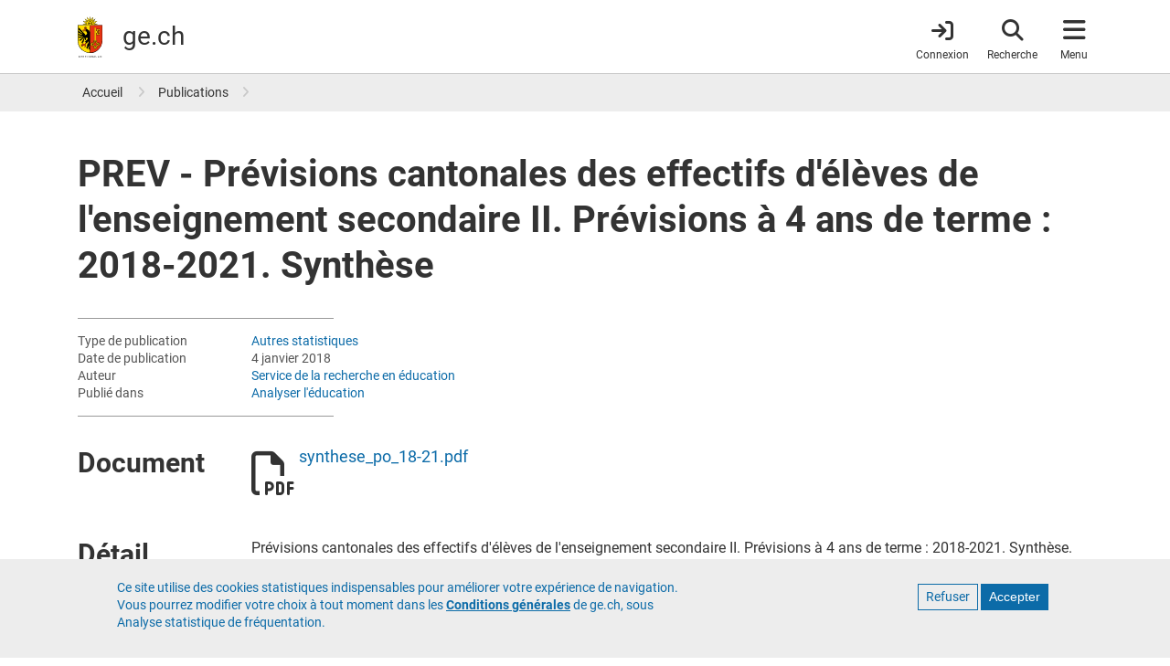

--- FILE ---
content_type: text/html; charset=UTF-8
request_url: https://www.ge.ch/document/prev-previsions-cantonales-effectifs-eleves-enseignement-secondaire-ii-previsions-4-ans-terme-2018-2021-synthese
body_size: 16751
content:
<!DOCTYPE html>
<html lang="fr" dir="ltr" prefix="content: http://purl.org/rss/1.0/modules/content/  dc: http://purl.org/dc/terms/  foaf: http://xmlns.com/foaf/0.1/  og: http://ogp.me/ns#  rdfs: http://www.w3.org/2000/01/rdf-schema#  schema: http://schema.org/  sioc: http://rdfs.org/sioc/ns#  sioct: http://rdfs.org/sioc/types#  skos: http://www.w3.org/2004/02/skos/core#  xsd: http://www.w3.org/2001/XMLSchema# ">
  <head>
    <meta charset="utf-8" />
<noscript><style>form.antibot * :not(.antibot-message) { display: none !important; }</style>
</noscript><meta name="ge_origin" content="demain" value="demain" />
<meta name="ge_content_type" value="document" content="document" />
<meta name="ge_type_publication" value="Autres statistiques" content="Autres statistiques" />
<meta name="hour" content="15:00" value="15:00" />
<meta name="date" content="2018-01-04" value="2018-01-04" />
<meta name="description" content="Prévisions cantonales des effectifs d&#039;élèves de l&#039;enseignement secondaire II. Prévisions à 4 ans de terme : 2018-2021. Synthèse. Avril 2018" />
<meta name="geo.placename" content="Genève" />
<meta name="geo.position" content="46.20096;6.146897" />
<meta name="geo.region" content="CH-GE" />
<meta name="icbm" content="46.20096, 6.146897" />
<link rel="canonical" href="https://www.ge.ch/document/prev-previsions-cantonales-effectifs-eleves-enseignement-secondaire-ii-previsions-4-ans-terme-2018-2021-synthese" />
<meta name="rights" content="République et canton de Genève" />
<meta property="og:determiner" content="auto" />
<meta property="og:site_name" content="ge.ch" />
<meta property="og:type" content="article" />
<meta property="og:url" content="https://www.ge.ch/node/12653" />
<meta property="og:title" content="PREV - Prévisions cantonales des effectifs d&#039;élèves de l&#039;enseignement secondaire II. Prévisions à 4 ans de terme : 2018-2021. Synthèse | ge.ch" />
<meta property="og:description" content="Prévisions cantonales des effectifs d&#039;élèves de l&#039;enseignement secondaire II. Prévisions à 4 ans de terme : 2018-2021. Synthèse. Avril 2018" />
<meta property="og:image:url" content="https://www.ge.ch/themes/custom/gech/images/www-ge-ch-contenus.png" />
<meta property="og:image:secure_url" content="https://www.ge.ch/themes/custom/gech/images/www-ge-ch-contenus.png" />
<meta property="og:image:type" content="image/png" />
<meta property="og:image:width" content="1200" />
<meta property="og:image:height" content="1200" />
<meta property="og:image:alt" content="www.ge.ch" />
<meta property="og:updated_time" content="2022-02-23T11:03:14+0100" />
<meta property="fb:app_id" content="966242223397117" />
<meta name="twitter:card" content="summary_large_image" />
<meta name="twitter:description" content="Prévisions cantonales des effectifs d&#039;élèves de l&#039;enseignement secondaire II. Prévisions à 4 ans de terme : 2018-2021. Synthèse. Avril 2018" />
<meta name="twitter:site" content="@GE_infos" />
<meta name="twitter:site:id" content="1339347330" />
<meta name="twitter:creator" content="@GE_infos" />
<meta name="twitter:creator:id" content="1339347330" />
<meta name="MobileOptimized" content="width" />
<meta name="HandheldFriendly" content="true" />
<meta name="viewport" content="width=device-width, initial-scale=1.0" />
<style>div#sliding-popup, div#sliding-popup .eu-cookie-withdraw-banner, .eu-cookie-withdraw-tab {background: #EDEDED} div#sliding-popup.eu-cookie-withdraw-wrapper { background: transparent; } #sliding-popup h1, #sliding-popup h2, #sliding-popup h3, #sliding-popup p, #sliding-popup label, #sliding-popup div, .eu-cookie-compliance-more-button, .eu-cookie-compliance-secondary-button, .eu-cookie-withdraw-tab { color: #337ab7;} .eu-cookie-withdraw-tab { border-color: #337ab7;}</style>
<script type="application/ld+json">{
    "@context": "https://schema.org",
    "@graph": [
        {
            "@type": "Article",
            "headline": "PREV - Prévisions cantonales des effectifs d\u0027élèves de l\u0027enseignement secondaire II. Prévisions à 4 ans de terme : 2018-2021. Synthèse",
            "name": "PREV - Prévisions cantonales des effectifs d\u0027élèves de l\u0027enseignement secondaire II. Prévisions à 4 ans de terme : 2018-2021. Synthèse",
            "description": "Prévisions cantonales des effectifs d\u0027élèves de l\u0027enseignement secondaire II. Prévisions à 4 ans de terme : 2018-2021. Synthèse. Avril 2018",
            "datePublished": "2018-01-04T16:24:00+0100",
            "dateModified": "2022-02-23T11:03:14+0100",
            "isAccessibleForFree": "True",
            "author": {
                "@type": "Organization",
                "name": "Service de la recherche en éducation",
                "url": "https://www.ge.ch/organisation/service-recherche-education"
            },
            "publisher": {
                "@type": "Organization",
                "name": "Etat de Genève",
                "url": "https://www.ge.ch",
                "logo": {
                    "@type": "ImageObject",
                    "url": "https://www.ge.ch/themes/custom/gech/images/www-ge-ch.jpg",
                    "width": "1200",
                    "height": "1200"
                }
            },
            "mainEntityOfPage": "https://www.ge.ch/node/12653"
        }
    ]
}</script>
<link rel="icon" href="/themes/custom/gech/favicon.ico" type="image/vnd.microsoft.icon" />
<link rel="alternate" hreflang="fr" href="https://www.ge.ch/document/prev-previsions-cantonales-effectifs-eleves-enseignement-secondaire-ii-previsions-4-ans-terme-2018-2021-synthese" />

    <title>PREV - Prévisions cantonales des effectifs d&#039;élèves de l&#039;enseignement secondaire II. Prévisions à 4 ans de terme : 2018-2021. Synthèse | ge.ch</title>
    <link rel="stylesheet" media="all" href="/media/css/css_DONrpZ7VleIuzDUdQ_phjfOepWAfK01GagRJjm77sKM.css?delta=0&amp;language=fr&amp;theme=gech&amp;include=eJyFikEOxCAMxD5E4U0BZrNIgSASVPX3q1UvvfVmWy66kOrakyTSdi3ap8ARPjqcTph2pAfHE_mvFvOiUe39W-AttN5HU2k1MMo3sWgmOcwvaYPv1joxjqlzz2CXOXrKZPgBCRhMAA" />
<link rel="stylesheet" media="all" href="/media/css/css_r-ZutGJ2p5ApioUVf86wrPviLfCh8rUzOQ9RxLcN51g.css?delta=1&amp;language=fr&amp;theme=gech&amp;include=eJyFikEOxCAMxD5E4U0BZrNIgSASVPX3q1UvvfVmWy66kOrakyTSdi3ap8ARPjqcTph2pAfHE_mvFvOiUe39W-AttN5HU2k1MMo3sWgmOcwvaYPv1joxjqlzz2CXOXrKZPgBCRhMAA" />
<link rel="stylesheet" media="print" href="/media/css/css_u_n2Ge8ZmQQA7s-e1Nn9rbDlSrtSCO8vQqIqOKj245U.css?delta=2&amp;language=fr&amp;theme=gech&amp;include=eJyFikEOxCAMxD5E4U0BZrNIgSASVPX3q1UvvfVmWy66kOrakyTSdi3ap8ARPjqcTph2pAfHE_mvFvOiUe39W-AttN5HU2k1MMo3sWgmOcwvaYPv1joxjqlzz2CXOXrKZPgBCRhMAA" />
<link rel="stylesheet" media="all" href="/themes/custom/gech/css/styles.min.css?t8wyow" />

    <script src="/media/js/js_FuUPNV5MdSYDGd51uqDbeaNhjIp_AUTs5U0nqeyFopc.js?scope=header&amp;delta=0&amp;language=fr&amp;theme=gech&amp;include=eJxtzlEKAyEMBNALrfVIEpNgw6oJUVna07fsUgqlfzOP-RhU50i-DOoN1lTUZpUnb7wSqu7C6SSBjhz_4VYY75HA96b000JWelxUqmaoYaCLzXGZNCgcTG3ZCSm7HoM9HeBdeomfTu9HOK9Nk07ZmZ8cvzEATtH-AnOeUF0"></script>

    <meta name="color-scheme" content="dark light">
    <!-- Critical CSS : -->
    <style>
    @media (prefers-color-scheme: light) {
        a {
            color: #0C6BA8;
        }
        a.whoami {
            color: #333;
        }
        header#header {
            border-color: #c9c9c9;
        }
        .breadcrumb a,
        .book-smummary .list-group-item a {
            color: #333;
        }
        .book-smummary .list-group .list-group-item>.inner {
            border-color: #b2b2b2;
        }
        .region-breadcrumb,
        .bg-gray-100 {
            background-color: #ededed;
        }
    }
    @media (prefers-color-scheme: dark) {
        a {
            color: #6da6cb;
        }
        a.whoami {
          color: #e1e1e1;
        }
        body {
            background-color: #1e1e1e;
        }
        header#header {
            background-color: #303030;
            border-color: #444;
        }
        .book-smummary .list-group .list-group-item>.inner {
            border-color: #6b6b6b;
        }
        .region-breadcrumb .breadcrumb a {
            color: #eee;
            opacity: .84;
        }
        .book-smummary .list-group-item a {
            color: #eee;
        }
        .region-breadcrumb {
            background-color: #444;
        }
        .bg-gray-100 {
            background-color: #303030;
        }
    }
</style>
  </head>
  <body class="layout-no-sidebars main-layout path-node node--type-document">
    <a href="#main-content" class="visually-hidden focusable skip-link">
      Aller au contenu principal
    </a>
    
      <div class="dialog-off-canvas-main-canvas" data-off-canvas-main-canvas>
    <div id="page-wrapper">

    <div id="page">
        <div class="print-only print-logo">
    <img src="/themes/custom/gech/default_logo.svg" width="100px" height="75px" alt="République et canton de Genève" title="République et canton de Genève" desc="Ecusson du canton de Genève">
</div>

                <header id="header" class="header fixed-top" role="banner" aria-label="Entête du site">
      <nav class="navbar">
      <div class="container">
        <a id="brand-logo" href="/" title="République et canton de Genève" rel="home">
  <img src="/themes/custom/gech/logo.svg" alt="République et canton de Genève" typeof="foaf:Image" loading="lazy" />

</a>
<div id="brand-title">
      <span id="ge-name">
      République et <span class="edg-cke-nbsp">canton de</span> Genève
  </span>
    <div id="ge-filigrane">
    <a href="/" rel="home">ge.ch</a>
  </div>
</div>



        
                <div id="header-navigation">
  <a href="https://www.ge.ch/connexion"
     class="item whoami whoami-signed-out"
     aria-label="Connexion">
    <span class="fas fa-arrow-right-to-bracket"></span>
    <span class="item-label">Connexion</span>
  </a>
  <button class="item navbar-toggler item-search"
          type="button"
          aria-label="Accéder à la recherche"
          data-label="Fermer la recherche">
    <span class="fas fa-search"></span>
    <span class="item-label">Recherche</span>
    <span class="arrow"></span>
  </button>
  <button class="item navbar-toggler item-menu" type="button"
          data-toggle="collapse"
          aria-label="Accéder au menu"
          data-label="Fermer le menu">
    <span class="fas fa-bars"></span>
    <span class="item-label">Menu</span>
    <span class="arrow"></span>
  </button>

    <div class="navbar-collapse container collapse" id="navbarHeader">
    <div id="search-wrapper">
      <div class="container">
        <div class="row">
          <div class="col-lg-6 mx-auto">
            <form class="gech-mindbreeze-global-search form-inline" name="gs" data-drupal-selector="search-block-form" action="https://www.ge.ch/recherche" method="GET" id="search-block-form" accept-charset="UTF-8">
    

  <fieldset  class="js-form-item js-form-type-textfield form-type-textfield js-form-item-query form-item-query form-group">

  <label for="edit-query">Rechercher</label>
      <input class="q auto-submit form-search form-autocomplete form-text form-control" placeholder="Rechercher" size="" data-drupal-selector="edit-query" data-autocomplete-path="/callback/search/autocomplete" type="text" id="edit-query" name="query" value="" maxlength="128" />

    
  </fieldset>
<div><input id="edit-submit" class="image-button form-control image-button js-form-submit form-submit form-control" aria-label="Lancer la recherche" data-drupal-selector="edit-submit" type="image" name="op" src="/themes/custom/gech/images/search-white.svg" />
</div><input autocomplete="off" data-drupal-selector="form-5azvyomjcrvf4ra3b4qk49nqmhw-o4ibu9hc1welcqe" type="hidden" name="form_build_id" value="form-5AZvyoMJcrVf4RA3b4qk49NqmHw-O4iBU9hC1WElCqE" class="form-control" />
<input data-drupal-selector="edit-gech-mindbreeze-global-search" type="hidden" name="form_id" value="gech_mindbreeze_global_search" class="form-control" />

</form>

          </div>
          <a href="#main-content"
             class="navbar-toggler visually-hidden focusable skip-link order-4">
            Quitter le menu
          </a>
        </div>
      </div>
    </div>
    <div id="menu-wrapper">
    <div class="container">
        <div class="row">
                        <div class="menu-col col-12 col-md-6 col-lg-3">
                <div class="menu-title">
  A la une
</div>
<ul class="list-group">
            <li class="list-group-item">
        <a href="/publication?type=460">Actualités</a>
      </li>
          <li class="list-group-item">
        <a href="/publication?All=&amp;organisation=497">Décisions du Conseil d&#039;État</a>
      </li>
          <li class="list-group-item">
        <a href="/dossier">Dossiers</a>
      </li>
          <li class="list-group-item">
        <a href="/evenement">Evénements</a>
      </li>
          <li class="list-group-item">
        <a href="/teaser">Teasers</a>
      </li>
          <li class="list-group-item">
        <a href="/blog">Blogs</a>
      </li>
          <li class="list-group-item">
        <a href="/publication?type=498">Newsletters</a>
      </li>
      </ul>


            </div>
                        <div class="menu-col col-12 col-md-12 col-lg-6 order-lg-2 order-md-3">
              <div class="menu-title">
  <a href="/demarches" class="title-menu-demarches-clickable"> Démarches </a>
</div>
<div class="row">
      <div class="double-list col-md-6 col-12">
      <ul class="list-group">
                  <li class="list-group-item">
            <a href="/demarches/aides-financieres-argent-impots">Aides financières, argent et impôts</a>
          </li>
                  <li class="list-group-item">
            <a href="/demarches/arriver-installer-partir">Arriver, s&#039;installer, partir</a>
          </li>
                  <li class="list-group-item">
            <a href="/demarches/construire-se-loger">Construire et se loger</a>
          </li>
                  <li class="list-group-item">
            <a href="/demarches/ecoles-formations">Ecoles et formations</a>
          </li>
                  <li class="list-group-item">
            <a href="/demarches/emploi-travail-chomage">Emploi, travail, chômage</a>
          </li>
                  <li class="list-group-item">
            <a href="/demarches/entreprises">Entreprises</a>
          </li>
              </ul>
    </div>
      <div class="double-list col-md-6 col-12">
      <ul class="list-group">
                  <li class="list-group-item">
            <a href="/demarches/etat-civil-droits-civiques">Etat civil et droits civiques</a>
          </li>
                  <li class="list-group-item">
            <a href="/demarches/permis-conduire-vehicules">Permis de conduire et véhicules</a>
          </li>
                  <li class="list-group-item">
            <a href="/demarches/police-securite-reglement-conflits">Police, sécurité et règlement des conflits</a>
          </li>
                  <li class="list-group-item">
            <a href="/demarches/sante-soins-handicaps">Santé, soins et handicaps</a>
          </li>
                  <li class="list-group-item">
            <a href="/demarches/territoire-environnement">Territoire et environnement</a>
          </li>
                  <li class="list-group-item">
            <a href="/demarches/vivre-dans-canton">Vivre dans le canton</a>
          </li>
              </ul>
    </div>
  </div>


            </div>
                        <div class="menu-col col-12 col-md-6 col-lg-3 order-lg-3 order-md-2">
              <div class="menu-title">
  Organisation et documents
</div>
<ul class="list-group">
            <li class="list-group-item">
        <a href="/organisation">Autorités</a>
      </li>
          <li class="list-group-item">
        <a href="https://ge.ch/annuaire">Annuaire</a>
      </li>
          <li class="list-group-item">
        <a href="/publication">Publications</a>
      </li>
          <li class="list-group-item">
        <a href="/document/statistiques-cantonales">Statistiques</a>
      </li>
          <li class="list-group-item">
        <a href="https://silgeneve.ch/legis/index.aspx">Législation</a>
      </li>
          <li class="list-group-item">
        <a href="https://fao.ge.ch">Feuille d&#039;avis officielle</a>
      </li>
          <li class="list-group-item">
        <a href="/offres-emploi-etat-geneve/liste-offres">Offres d&#039;emploi</a>
      </li>
      </ul>




            </div>

        </div>
        <a href="#main-content" class="navbar-toggler visually-hidden focusable skip-link order-4">
            Quitter le menu
        </a>
    </div>
</div>





  </div>
</div>
      </div>
    </nav>
  </header>


                
                                                <section class="region region-breadcrumb">
        <div class="container">
            <div class="row">
                <div class="col">
                    <div id="block-gech-breadcrumbs">
  
    
        <nav role="navigation" aria-label="breadcrumb">
    <ol class="breadcrumb p-0">
                  <li class="breadcrumb-item">
          <a href="/" title="Accueil">Accueil</a>
        </li>
                        <li class="breadcrumb-item">
          <a href="/publication" title="Publications">Publications</a>
        </li>
              </ol>
  </nav>

  </div>

                </div>
            </div>
        </div>
    </section>

                    

                <div class="overlay"></div>
            <main class="document-node content-full-width">

                                <div class="region region-title">
        <div class="container">
            <div class="row">
                <div class="col">
                    <div id="block-gech-page-title">
  
    
      
    <h1 class="title">
<span class="title">PREV - Prévisions cantonales des effectifs d&#039;élèves de l&#039;enseignement secondaire II. Prévisions à 4 ans de terme : 2018-2021. Synthèse</span>
</h1>


  </div>

                </div>
            </div>
        </div>
    </div>


        
        <div class="container">
            <div class="row">
                <div class="col-12">
                      <section class="region region-content">
    <div data-drupal-messages-fallback class="hidden"></div>
<div id="block-gech-content">
  
    
      <article about="/document/prev-previsions-cantonales-effectifs-eleves-enseignement-secondaire-ii-previsions-4-ans-terme-2018-2021-synthese" class="node node--type-document node--view-mode-full">

    
    <div>
            <div class="d-none d-sm-block d-print-block">
            <div class="meta-information">
                
                    <div class="row">
                <div class="meta-label">Type de publication</div>
                <div class="meta-value">
                    <a href="/publication?type=4">Autres statistiques</a>
                </div>
            </div>
        
                    <div class="row">
                <div class="meta-label">Date de publication</div>
                <div class="meta-value">4 janvier 2018</div>
            </div>
        
        
                    <div class="row">
                <div class="meta-label">Auteur</div>
                <div class="meta-value">
                    
                                                                              <a href="/organisation/service-recherche-education">Service de la recherche en éducation</a>                                                  
                                    </div>
            </div>
        
                    <div class="row">
                <div class="meta-label">Publié dans</div>
                <div class="meta-value">
                                                                        <a
                            href="/dossier/analyser-education">Analyser l&#039;éducation</a>                                                            </div>
            </div>
            </div>

    </div>

        
      

<div class="field_document mb-4 field field--name-field-document field--type-file field--label-above row">
        <div class="document-label col-print-12">
        <h2 class="h3">Document</h2>
    </div>
        <div class="document-value col-print-12">
                        <div class="row document-item">
        
    <div class="icon-col">
        <span class="far fa-file-pdf fa-3x"></span>
    </div>
    <div class="file-col">
        <span>
            <a href="/document/12653/telecharger" class="piwik_download" type="application/pdf; length=115562" target="_blank" rel="noopener noreferer">synthese_po_18-21.pdf</a>
        </span>
    </div>

    </div>
            </div>
</div>


  
  

<div class="body mb-4 field field--name-body field--type-text-with-summary field--label-above row">
        <div class="document-label col-print-12">
                <h2 class="h3">Détail</h2>
            </div>
        <div class="document-value col-print-12">
                                <div>
                <p>Prévisions cantonales des effectifs d'élèves de l'enseignement secondaire II. Prévisions à 4 ans de terme : 2018-2021. Synthèse. Avril 2018</p>
            </div>
                        </div>
</div>



  

    
  
  


          <div class="d-sm-none d-block d-print-none">
          <div class="meta-information">
                
                    <div class="row">
                <div class="meta-label">Type de publication</div>
                <div class="meta-value">
                    <a href="/publication?type=4">Autres statistiques</a>
                </div>
            </div>
        
                    <div class="row">
                <div class="meta-label">Date de publication</div>
                <div class="meta-value">4 janvier 2018</div>
            </div>
        
        
                    <div class="row">
                <div class="meta-label">Auteur</div>
                <div class="meta-value">
                    
                                                                              <a href="/organisation/service-recherche-education">Service de la recherche en éducation</a>                                                  
                                    </div>
            </div>
        
                    <div class="row">
                <div class="meta-label">Publié dans</div>
                <div class="meta-value">
                                                                        <a
                            href="/dossier/analyser-education">Analyser l&#039;éducation</a>                                                            </div>
            </div>
            </div>

  </div>
    </div>

</article>



  </div>

  </section>

                </div>
            </div>
        </div>
    </main>

                            <footer class="footer">
    
                <div class="container">
          <div class="footer-link">
              <section class="region region-footer-bottom">
    <nav role="navigation" aria-labelledby="block-menupieddepagefonce-menu" id="block-menupieddepagefonce">
            
  <h2 class="visually-hidden" id="block-menupieddepagefonce-menu">Menu pied de page foncé</h2>
  

        
              <ul>
              <li>
        <a href="/c/footer-ge-aide" data-drupal-link-system-path="gech_kurt/819">Contact</a>
              </li>
          <li>
        <a href="/c/footer-ge-accessibilite" data-drupal-link-system-path="gech_kurt/821">Accessibilité</a>
              </li>
          <li>
        <a href="/c/footer-ge-confidentialite" data-drupal-link-system-path="gech_kurt/822">Politique de confidentialité</a>
              </li>
          <li>
        <a href="/c/footer-ge-cgu" data-drupal-link-system-path="gech_kurt/820">Conditions générales</a>
              </li>
        </ul>
  


  </nav>

  </section>

          </div>
          <div class="footer-logo">
            <?xml version="1.0" encoding="UTF-8" standalone="no"?>

<svg id="Calque_1" data-name="Calque 1" xmlns="http://www.w3.org/2000/svg" viewBox="0 0 213.59 165.29">
  <defs>
    <style>.cls-1,.cls-6{fill:#fd0;}.cls-2{fill:#e63312;}.cls-3,.cls-4{fill:none;}.cls-3,.cls-6{stroke:#000;}.cls-3{stroke-width:5.63px;}.cls-4{stroke:#e30613;stroke-width:0.25px;}.cls-6{stroke-width:0.22px;}
    </style>
  </defs>

  <title>République et canton de Genève</title>

  <desc>Ecusson du canton de Genève</desc>

  <g>
    <path 
      d="M66.08,27.65a4.6,4.6,0,0,1,.9-0.8,4,4,0,0,1,1.66-.56,5.3,5.3,0,0,0,2.09-.72A4.76,4.76,0,0,0,72.09,24a4.53,4.53,0,0,1,1.85-1.9,5.82,5.82,0,0,1,3.7-.47L78,21.72l-0.15-.37a4.07,4.07,0,0,0-4.08-2.23,6.42,6.42,0,0,0-2.59,1.12,6.56,6.56,0,0,1-2.07,1,4.81,4.81,0,0,1-1.81-.14,8.94,8.94,0,0,0-3.14-.19L71.63,9.07,59,17.05A4.29,4.29,0,0,1,59,15.84a4,4,0,0,1,.78-1.57,5.32,5.32,0,0,0,1-2,4.7,4.7,0,0,0-.16-2.07,4.51,4.51,0,0,1,0-2.65,5.86,5.86,0,0,1,2.28-3l0.34-.2-0.37-.15a4.07,4.07,0,0,0-4.46,1.31,6.42,6.42,0,0,0-1,2.63,6.44,6.44,0,0,1-.78,2.15,4.85,4.85,0,0,1-1.38,1.18,8.85,8.85,0,0,0-2.36,2.09L49.74,0,46.42,14.6a4.38,4.38,0,0,1-.82-0.91A4,4,0,0,1,45,12a5.3,5.3,0,0,0-.72-2.09,4.73,4.73,0,0,0-1.57-1.35,4.53,4.53,0,0,1-1.9-1.85A5.84,5.84,0,0,1,40.38,3l0.1-.39-0.37.15a4.07,4.07,0,0,0-2.23,4.08A6.4,6.4,0,0,0,39,9.48a6.5,6.5,0,0,1,1,2.07,4.78,4.78,0,0,1-.14,1.81,8.94,8.94,0,0,0-.19,3.15L27.84,9.06l8,12.66a4.49,4.49,0,0,1-1.22-.07A4,4,0,0,1,33,20.88a5.39,5.39,0,0,0-2-1,4.69,4.69,0,0,0-2.07.16,4.52,4.52,0,0,1-2.65,0,5.84,5.84,0,0,1-3-2.29l-0.2-.34L23,17.84a4.07,4.07,0,0,0,1.31,4.47,6.38,6.38,0,0,0,2.62,1,6.45,6.45,0,0,1,2.15.78,4.76,4.76,0,0,1,1.18,1.38,9,9,0,0,0,2.11,2.38L18.77,31l15.52,3.54a3,3,0,0,0,0,.29H65.09s0-.21.06-0.3L80.7,31Z"/>
    <path 
      d="M0,34.8V97.21a49.66,49.66,0,0,0,84.78,35.12A49.34,49.34,0,0,0,99.33,97.21V34.8H0Z"/>
    <path 
      class="cls-1"
      d="M1.28,97.21V36.08H49.51V145.6A48.38,48.38,0,0,1,1.28,97.21Z"/>
    <path 
      class="cls-2"
      d="M98.05,97.21A48.38,48.38,0,0,1,49.91,145.6V36.08H98.05V97.21Z"/>
    <polyline 
      class="cls-3"
      points="82.87 112.72 82.87 112.72 82.87 112.72 82.87 112.72 82.87 112.72 82.87 112.72 82.87 112.72"/>
    <path 
      d="M73.57,96.68V47.46a3.2,3.2,0,0,0-6.39,0V96.67H68V47.46a2.4,2.4,0,1,1,4.79,0V96.68h0.8Z"/>
    <path 
      d="M29.41,57.28a3.57,3.57,0,0,0-2.12-.66,4.12,4.12,0,0,0-1.65.41,5.61,5.61,0,0,1-2.29.53,4.21,4.21,0,0,1-3-1.25L20.11,56,20,56.4a2.42,2.42,0,0,0,.41,2.14,3.75,3.75,0,0,0,2.76,1.18,6.05,6.05,0,0,0,3.1-1l0.39-.22c1.39-.76,2-0.56,2.25-0.46l0,0,0.15,0.05,0.08-.13,0.24-.38,0.09-.15Z"/>
    <path 
      d="M31.45,43.22a1.12,1.12,0,1,0-1.12-1.12,1.1,1.1,0,0,0,.33.79A1.11,1.11,0,0,0,31.45,43.22Z"/>
    <line 
      class="cls-4" 
      x1="43.25" 
      y1="117.41" 
      x2="38.27" 
      y2="122.34"/>
    <path 
      d="M88.24,109.22a3.67,3.67,0,0,0-2.43-1.07v-1.6a2,2,0,0,0-2-2H83.33a2,2,0,0,0-2,2v1.1a11,11,0,0,1-6.49-6.49h0.82a2,2,0,0,0,2-2V98.68a2,2,0,0,0-2-2H65.08a2,2,0,0,0-2,2v0.48a2,2,0,0,0,2,2h1.1a11.06,11.06,0,0,1-6.43,6.47v-1.07a2,2,0,0,0-2-2H57.27a2,2,0,0,0-2,2v1.6a3.7,3.7,0,0,0,0,7.39v1.6a2,2,0,0,0,2,2h0.48a2,2,0,0,0,2-2v-0.81a11.07,11.07,0,0,1,6.46,6.48H65.39a2,2,0,0,0-2,2v0.48a2,2,0,0,0,2,2H67a3.7,3.7,0,0,0,7.39,0H76a2,2,0,0,0,2-2V124.8a2,2,0,0,0-2-2h-1.1a11.08,11.08,0,0,1,6.46-6.48v0.81a2,2,0,0,0,2,2h0.48a2,2,0,0,0,2-2v-1.6A3.7,3.7,0,0,0,88.24,109.22Z"/>
    <path 
      class="cls-1" 
      d="M70.68,130a2.91,2.91,0,0,1-2.9-2.72h5.79A2.91,2.91,0,0,1,70.68,130Z"/>
    <path 
      class="cls-1" 
      d="M55.27,114.74a2.9,2.9,0,0,1,0-5.79v5.79Z"/>
    <path 
      class="cls-1" 
      d="M59.74,108.47A11.81,11.81,0,0,0,67,101.15h2.82A14.57,14.57,0,0,1,59.74,111.3v-2.83Z"/>
    <path 
      class="cls-2" 
      d="M70.52,101.77A15.35,15.35,0,0,0,80.75,112a15.38,15.38,0,0,0-10.21,10.23A15.37,15.37,0,0,0,60.3,112,15.35,15.35,0,0,0,70.52,101.77Z"/>
    <path 
      class="cls-1" 
      d="M59.74,115.48v-2.83a14.51,14.51,0,0,1,10.13,10.16H67A11.86,11.86,0,0,0,59.74,115.48Z"/>
    <path 
      class="cls-1" 
      d="M81.34,115.48a11.87,11.87,0,0,0-7.3,7.32H71.2a14.51,14.51,0,0,1,10.13-10.16v2.84h0Z"/>
    <path 
      class="cls-1" 
      d="M81.34,111.32a14.53,14.53,0,0,1-10.17-10.17H74a11.82,11.82,0,0,0,7.34,7.34v2.83Z"/>
    <path 
      class="cls-5" 
      d="M8.35,161.68a3.54,3.54,0,1,1,3.54,3.54A3.54,3.54,0,0,1,8.35,161.68Zm3.54,2.85A2.85,2.85,0,1,0,9,161.68,2.85,2.85,0,0,0,11.89,164.53Z"/>
    <path 
      class="cls-5" 
      d="M29.41,158.46v0.77a0.8,0.8,0,0,1,.19-0.11h1.68v5.81a0.54,0.54,0,0,1-.11.2h0.88a0.6,0.6,0,0,1-.11-0.2v-5.81h1.72a0.83,0.83,0,0,1,.19.11v-0.77H29.41Z"/>
    <path 
      class="cls-5" 
      d="M19.88,158.46v0.77a0.8,0.8,0,0,1,.19-0.11h1.68v5.81a0.54,0.54,0,0,1-.11.2h0.88a0.6,0.6,0,0,1-.11-0.2v-5.81h1.72a0.82,0.82,0,0,1,.19.11v-0.77H19.88Z"/>
    <path 
      class="cls-5" 
      d="M36.13,159.18H39a0.57,0.57,0,0,1,.21.12v-0.77h-4a0.46,0.46,0,0,1,.11.19v6.21a0.63,0.63,0,0,1-.11.21h4v-0.78a0.59,0.59,0,0,1-.21.12h-2.9A0.53,0.53,0,0,1,36,164.4v-2.25h2.19a0.59,0.59,0,0,1,.21.12v-0.88a0.71,0.71,0,0,1-.21.11H36v-2.32h0.15Z"/>
    <path 
      class="cls-5" 
      d="M48.16,159.18h2.89a0.58,0.58,0,0,1,.21.12v-0.77h-4a0.46,0.46,0,0,1,.11.19v6.21a0.62,0.62,0,0,1-.12.21h4v-0.78a0.58,0.58,0,0,1-.21.12H48.15A0.51,0.51,0,0,1,48,164.4v-2.25H50.2a0.59,0.59,0,0,1,.21.12v-0.88a0.71,0.71,0,0,1-.21.11H48v-2.32h0.15Z"/>
    <path 
      class="cls-5" 
      d="M45.57,158.52H44.8a0.59,0.59,0,0,1,.11.21v4.7l-4-5.09v6.59a0.6,0.6,0,0,1-.11.21h0.88a0.6,0.6,0,0,1-.11-0.21V160.2l4,5.09v-6.56a0.59,0.59,0,0,1,.12-0.21H45.57Z"/>
    <path 
      class="cls-5" 
      d="M5.4,158.37a4.86,4.86,0,0,0-1.23.16,0.88,0.88,0,0,1-.26,0,0.86,0.86,0,0,1-.18,0l-0.21-.09v6.49a0.59,0.59,0,0,1-.11.21H4.3a0.6,0.6,0,0,1-.11-0.21v-2.45a2.36,2.36,0,0,0,1.21.31A2.21,2.21,0,1,0,5.4,158.37Zm0,3.76a1.69,1.69,0,0,1-1.21-.46v-2.42A3.07,3.07,0,0,1,5.4,159,1.54,1.54,0,1,1,5.4,162.13Z"/>
    <path 
      class="cls-5" 
      d="M19,159.4v-1a0.44,0.44,0,0,1-.22.09c-0.1,0-.61-0.12-0.92-0.12a1.51,1.51,0,0,0-1.56,1.49,1.75,1.75,0,0,0,1.2,1.6A2,2,0,0,1,19,163.13a1.43,1.43,0,0,1-1.51,1.45,1.56,1.56,0,0,1-1.23-.5v1.17a0.62,0.62,0,0,1,.27-0.09c0.13,0,.59.13,0.92,0.13a2.14,2.14,0,0,0,2.3-2.15,2.23,2.23,0,0,0-1.43-2.1c-0.85-.47-1.31-0.58-1.31-1.19a0.89,0.89,0,0,1,1-.85A1.08,1.08,0,0,1,19,159.4Z"/>
    <path 
      class="cls-5" 
      d="M56.53,161.44a1.15,1.15,0,0,0,.52-1,2,2,0,0,0-2.22-2.1,4.87,4.87,0,0,0-1.23.16,0.87,0.87,0,0,1-.25,0,0.86,0.86,0,0,1-.18,0L53,158.44v6.49a0.6,0.6,0,0,1-.11.21h2.7a2,2,0,0,0,2-2A1.68,1.68,0,0,0,56.53,161.44Zm-1.28,3.14H53.62v-5.34a3.08,3.08,0,0,1,1.21-.2,1.36,1.36,0,0,1,1.55,1.43,1,1,0,0,1-1,.82H54.58v0.61h1a1.06,1.06,0,0,1,1.21,1.25A1.52,1.52,0,0,1,55.25,164.58Z"/>
    <path 
      class="cls-5" 
      d="M63.55,164.76A3.23,3.23,0,0,0,62,162.14a1.57,1.57,0,0,0,1-1.55,2.06,2.06,0,0,0-2.21-2.21,4.88,4.88,0,0,0-1.23.16,0.86,0.86,0,0,1-.25,0,0.9,0.9,0,0,1-.18,0L59,158.44v6.49a0.6,0.6,0,0,1-.11.21h0.88a0.6,0.6,0,0,1-.11-0.21v-5.69a3.08,3.08,0,0,1,1.21-.2,1.44,1.44,0,0,1,1.54,1.54,1.3,1.3,0,0,1-1.54,1.16h-0.3v0.6c1.85,0,2.31,1.87,2.31,2.58v0.21h0.9A1.89,1.89,0,0,1,63.55,164.76Z"/>
    <path 
      class="cls-5" 
      d="M70.23,164.92l-2.85-6.61-2.85,6.61a1.13,1.13,0,0,1-.15.21h0.91a0.29,0.29,0,0,1-.07-0.21l0.66-1.53h3l0.64,1.53a0.29,0.29,0,0,1-.07.21h0.91A1.37,1.37,0,0,1,70.23,164.92Zm-4.09-2.12,1.24-2.87,1.24,2.87H66.14Z"/>
    <path 
      class="cls-5" 
      d="M73.78,159.4v-1a0.44,0.44,0,0,1-.22.09c-0.1,0-.61-0.12-0.92-0.12a1.51,1.51,0,0,0-1.56,1.49,1.75,1.75,0,0,0,1.2,1.6,2,2,0,0,1,1.54,1.68,1.43,1.43,0,0,1-1.51,1.45,1.57,1.57,0,0,1-1.23-.5v1.17a0.62,0.62,0,0,1,.27-0.09c0.13,0,.59.13,0.92,0.13a2.14,2.14,0,0,0,2.3-2.15,2.23,2.23,0,0,0-1.43-2.1c-0.85-.47-1.31-0.58-1.31-1.19a0.89,0.89,0,0,1,1-.85A1.08,1.08,0,0,1,73.78,159.4Z"/>
    <path 
      class="cls-5" 
      d="M96.35,164.92l-2-3.34,1.7-2.86a2.17,2.17,0,0,1,.18-0.21h-1a0.27,0.27,0,0,1,.07.21L94,161l-1.35-2.29a0.26,0.26,0,0,1,.07-0.21h-1a2.17,2.17,0,0,1,.18.21l1.7,2.86-2,3.34a1,1,0,0,1-.18.21h1a0.24,0.24,0,0,1-.07-0.21L94,162.16l1.63,2.76a0.24,0.24,0,0,1-.07.21h1A0.92,0.92,0,0,1,96.35,164.92Z"/>
    <path 
      class="cls-5" 
      d="M90.4,163a2.29,2.29,0,1,1-4.57,0h0v-4.27a0.59,0.59,0,0,0-.11-0.21H86.6a0.59,0.59,0,0,0-.11.21V163h0a1.63,1.63,0,1,0,3.26,0h0v-4.27a0.6,0.6,0,0,0-.11-0.21h0.88a0.59,0.59,0,0,0-.11.21V163h0Z"/>
    <path 
      class="cls-5" 
      d="M84.79,164.47H81.7v-5.74a0.59,0.59,0,0,1,.11-0.21H80.93a0.59,0.59,0,0,1,.11.21v6.19a0.59,0.59,0,0,1-.11.21H85v-0.77A0.59,0.59,0,0,1,84.79,164.47Z"/>
    <rect 
      class="cls-2" 
      x="28.44" 
      y="49.16" 
      width="6.02" 
      height="1.16"/>
    <polygon 
      points="82.77 50.38 82.77 52.38 80.53 52.38 80.53 50.38 75.24 50.38 75.24 57.9 72.77 57.91 72.77 67.15 75.24 67.17 75.24 74.67 80.53 74.67 80.53 72.67 82.77 72.67 82.77 74.67 88.1 74.67 88.1 69 85.78 69 85.78 67.08 88.1 67.08 88.1 57.98 85.78 57.98 85.78 56.06 88.1 56.06 88.1 50.38 82.77 50.38"/>
    <polygon 
      class="cls-1" 
      points="87.3 55.26 84.99 55.26 84.99 58.77 87.3 58.77 87.3 66.28 84.99 66.28 84.99 69.8 87.3 69.8 87.3 73.87 83.56 73.87 83.56 71.88 79.73 71.88 79.73 73.87 76.04 73.87 76.04 66.36 73.55 66.36 73.55 58.7 76.04 58.7 76.04 51.19 79.73 51.19 79.73 53.18 83.56 53.18 83.56 51.19 87.3 51.19 87.3 55.26"/>
    <polygon 
      points="83.56 60.77 83.56 55.34 79.73 55.34 79.73 60.77 77.58 60.77 77.58 64.29 79.73 64.29 79.73 69.72 83.56 69.72 83.56 64.29 85.64 64.29 85.64 60.77 83.56 60.77"/>
    <polygon 
      class="cls-2" 
      points="82.77 68.92 80.53 68.92 80.53 63.49 78.37 63.49 78.37 61.57 80.53 61.57 80.53 56.14 82.77 56.14 82.77 61.57 84.84 61.57 84.84 63.49 82.77 63.49 82.77 68.92"/>
    <path 
      class="cls-1" 
      d="M68,96.68V47.45a2.54,2.54,0,0,1,.73-1.69,2.4,2.4,0,0,1,4.09,1.69V96.68H68Z"/>
    <path 
      class="cls-1" 
      d="M83.33,118.33a1.2,1.2,0,0,1-1.2-1.2V106.55a1.19,1.19,0,0,1,.35-0.84,1.18,1.18,0,0,1,.85-0.35h0.48a1.2,1.2,0,0,1,1.2,1.2v10.59a1.2,1.2,0,0,1-1.2,1.2H83.33Z"/>
    <path 
      class="cls-1" 
      d="M85.81,114.74v-5.79A2.9,2.9,0,0,1,85.81,114.74Z"/>
    <path 
      class="cls-1" 
      d="M57.27,118.33a1.2,1.2,0,0,1-1.2-1.2V106.55a1.21,1.21,0,0,1,1.2-1.2h0.48a1.2,1.2,0,0,1,1.2,1.2v10.59a1.2,1.2,0,0,1-1.2,1.2H57.27Z"/>
    <path 
      class="cls-1" 
      d="M76.86,99.16a1.2,1.2,0,0,1-1.2,1.2H65.08a1.2,1.2,0,0,1-1.2-1.2V98.68a1.2,1.2,0,0,1,.35-0.85,1.18,1.18,0,0,1,.85-0.35H75.67a1.2,1.2,0,0,1,1.2,1.2v0.48h0Z"/>
    <path 
      class="cls-1" 
      d="M64.19,124.8a1.2,1.2,0,0,1,1.2-1.2H76a1.2,1.2,0,0,1,1.2,1.2v0.48a1.2,1.2,0,0,1-1.2,1.2H65.39a1.2,1.2,0,0,1-1.2-1.2V124.8Z"/>
    <path 
      class="cls-2" 
      d="M26.5,58.1l-0.4.23a5.63,5.63,0,0,1-2.9,1,3.38,3.38,0,0,1-2.45-1,1.92,1.92,0,0,1-.39-1.44,4.56,4.56,0,0,0,3,1.11,6,6,0,0,0,2.44-.56,3.76,3.76,0,0,1,1.5-.38A3.31,3.31,0,0,1,29,57.5L29,57.58A3,3,0,0,0,26.5,58.1Z"/>
    <path 
      class="cls-2" 
      d="M30.73,42.09a0.73,0.73,0,0,1,.21-0.51,0.73,0.73,0,0,1,1,0,0.72,0.72,0,1,1-1,1A0.72,0.72,0,0,1,30.73,42.09Z"/>
    <path 
      d="M36.85,46.25a3.06,3.06,0,0,0-3.06-3.06,3.1,3.1,0,0,0-1.85.62,0.72,0.72,0,0,1-.42.07H31.45a1.12,1.12,0,0,1-.5-0.07,3,3,0,0,0-1.84-.62,3.06,3.06,0,0,0-2.17,5.22,3,3,0,0,0,1.1.7v1.19h0.4V49.23a3,3,0,0,0,.67.08h4.69a3,3,0,0,0,.66-0.07v1.08h0.4v-1.2A3.07,3.07,0,0,0,36.85,46.25Z"/>
    <path 
      class="cls-2" 
      d="M33.79,48.91H29.11a2.66,2.66,0,0,1,0-5.33,2.62,2.62,0,0,1,1.6.53,1.37,1.37,0,0,0,.74.16h0.07a1,1,0,0,0,.66-0.15,2.7,2.7,0,0,1,1.61-.54A2.66,2.66,0,0,1,33.79,48.91Z"/>
    <path 
      d="M29.11,44.6a1.59,1.59,0,0,0-1.59,1.59,1.59,1.59,0,0,0,1.59,1.59h1.59V46.19A1.59,1.59,0,0,0,29.11,44.6Z"/>
    <path 
      d="M33.78,44.6a1.59,1.59,0,0,0-1.59,1.59v1.58h1.59A1.59,1.59,0,0,0,33.78,44.6Z"/>
    <path 
      class="cls-1" 
      d="M30.29,47.38H29.11a1.19,1.19,0,1,1,1.19-1.19v1.18h0Z"/>
    <path 
      class="cls-1" 
      d="M33.78,47.38H32.59V46.19A1.19,1.19,0,1,1,33.78,47.38Z"/>
    <path 
      class="cls-1" 
      d="M78.8,30.83l-13.26-.07a15.87,15.87,0,0,0-.3-2.9Z"/>
    <path 
      class="cls-1" 
      d="M62.88,22.18a15.74,15.74,0,0,0-1.83-2.26l9.32-9.41Z"/>
    <path 
      class="cls-1" 
      d="M70.19,10.31l-9.42,9.33a15.88,15.88,0,0,0-2.26-1.84Z"/>
    <path 
      class="cls-1" 
      d="M55.39,11.85a5.11,5.11,0,0,0,1.48-1.28,6.87,6.87,0,0,0,.84-2.29,6.15,6.15,0,0,1,1-2.47,3.81,3.81,0,0,1,3.63-1.31A6.08,6.08,0,0,0,60.2,7.44a4.84,4.84,0,0,0,0,2.86,4.36,4.36,0,0,1,.16,1.9A5.05,5.05,0,0,1,59.46,14a4.3,4.3,0,0,0-.85,1.74,3.37,3.37,0,0,0,0,1.49l-0.45.28a15.59,15.59,0,0,0-4.9-2l-0.32-1.41A8.4,8.4,0,0,1,55.39,11.85Z"/>
    <path 
      class="cls-1" 
      d="M52.82,15.44a16.15,16.15,0,0,0-2.89-.3L49.86,1.9Z"/>
    <path 
      class="cls-1" 
      d="M49.59,1.9L49.53,15.14a15.54,15.54,0,0,0-2.9.31Z"/>
    <path 
      class="cls-1" 
      d="M40.22,13.44a5.08,5.08,0,0,0,.14-2,6.8,6.8,0,0,0-1-2.21,6.16,6.16,0,0,1-1.06-2.42,3.82,3.82,0,0,1,1.64-3.5,6.12,6.12,0,0,0,.58,3.57,4.84,4.84,0,0,0,2,2A4.36,4.36,0,0,1,44,10.16a5,5,0,0,1,.65,1.94,4.28,4.28,0,0,0,.63,1.83,3.29,3.29,0,0,0,1,1.07l-0.12.52a15.73,15.73,0,0,0-4.9,2l-1.22-.77A8.3,8.3,0,0,1,40.22,13.44Z"/>
    <path 
      class="cls-1" 
      d="M40.94,17.8a15.74,15.74,0,0,0-2.26,1.83l-9.41-9.32Z"/>
    <path 
      class="cls-1" 
      d="M29.08,10.51l9.32,9.41a15.83,15.83,0,0,0-1.84,2.26Z"/>
    <path 
      class="cls-1" 
      d="M34.19,27.88a16,16,0,0,0-.3,2.89l-13.23.07Z"/>
    <path 
      class="cls-1" 
      d="M20.66,31.1l13.23,0.06a15.76,15.76,0,0,0,.3,2.9Z"/>
    <path 
      class="cls-1" 
      d="M34.28,27.45l-1.38.31a8.32,8.32,0,0,1-2.29-2.48,5.11,5.11,0,0,0-1.28-1.48A6.87,6.87,0,0,0,27,23a6.13,6.13,0,0,1-2.46-1,3.82,3.82,0,0,1-1.31-3.64,6.1,6.1,0,0,0,2.93,2.11,4.87,4.87,0,0,0,2.86,0,4.38,4.38,0,0,1,1.9-.16,5.17,5.17,0,0,1,1.84.91,4.29,4.29,0,0,0,1.74.85,3.29,3.29,0,0,0,1.49,0l0.29,0.47A15.83,15.83,0,0,0,34.28,27.45Z"/>
    <path 
      class="cls-1" 
      d="M34.77,34.79A15.43,15.43,0,0,1,49.72,15.54,15.43,15.43,0,0,1,65.14,31a15.51,15.51,0,0,1-.48,3.83H34.77Z"/>
    <path 
      class="cls-1" 
      d="M63.13,22.55l0.77-1.22a8.38,8.38,0,0,1,3.35.14,5.1,5.1,0,0,0,2,.15,6.87,6.87,0,0,0,2.21-1,6.19,6.19,0,0,1,2.43-1.06,3.81,3.81,0,0,1,3.5,1.64,6.1,6.1,0,0,0-3.57.58,4.84,4.84,0,0,0-2,2,4.33,4.33,0,0,1-1.24,1.45,5,5,0,0,1-1.94.65,4.27,4.27,0,0,0-1.83.63,3.44,3.44,0,0,0-1.07,1l-0.52-.12A15.71,15.71,0,0,0,63.13,22.55Z"/>
    <path 
      class="cls-1" 
      d="M65.24,34.06a15.81,15.81,0,0,0,.3-2.89l13.25-.06Z"/>
    <path 
      d="M50.5,22.49h6l-1-1.76L52,21.48c0.64-.72.51-2.66-2.33-2.67h0c-2.83,0-3,2-2.33,2.67l-3.43-.75-1,1.76h6c-1.52-.74-0.72-1.89.79-1.9S52,21.75,50.5,22.49Z"/>
    <polygon 
      points="42.22 24.39 42.88 23.65 42.22 23.65 41.3 23.65 40.38 23.65 39.72 23.65 40.38 24.39 40.38 31.83 39.72 32.56 40.38 32.56 41.3 32.56 42.22 32.56 42.88 32.56 42.22 31.83 42.22 24.39"/>
    <polygon 
      points="52.32 24.39 52.98 23.65 52.32 23.65 51.41 23.65 50.49 23.65 49.83 23.65 50.49 24.39 50.49 27.17 47.07 27.17 47.07 24.39 47.73 23.65 47.07 23.65 46.15 23.65 45.23 23.65 44.58 23.65 45.23 24.39 45.23 31.83 44.58 32.56 45.23 32.56 46.15 32.56 47.07 32.56 47.73 32.56 47.07 31.83 47.07 29.02 50.49 29.02 50.49 31.83 49.83 32.56 50.49 32.56 51.41 32.56 52.32 32.56 52.98 32.56 52.32 31.83 52.32 24.39"/>
    <polygon 
      points="57.33 30.7 58.8 28.12 57.34 25.56 60.22 25.56 59.15 23.68 54.08 23.68 56.62 28.12 54.08 32.56 59.89 32.56 60.95 30.7 57.33 30.7"/>
    <path 
      d="M34.43,105.83a1.61,1.61,0,0,0-2.27.09c-0.27.34-5,6-5.87,7a5.4,5.4,0,0,1-.66-0.6,22,22,0,0,0-3.75-3.46l-0.07,0a2.91,2.91,0,0,0-1.78-.74,2.63,2.63,0,0,0-2.58,3.55l0.05,0.14,0.15,0,0.35-.06,0.15,0V111.5a0.86,0.86,0,0,1,.28-0.62,0.83,0.83,0,0,1,1-.11,1.78,1.78,0,0,0,.47.81,1.64,1.64,0,0,0,1.62.41l1,0.95c-1.7-.1-5.15-0.07-5.36-0.07H16.91a3.23,3.23,0,0,0-1.86.2,2.74,2.74,0,0,0-1.35,1.49,2.62,2.62,0,0,0,.73,2.85l0.11,0.1,0.12-.09,0.28-.21,0.12-.09L15,117a0.87,0.87,0,0,1,0-.69,0.84,0.84,0,0,1,.9-0.54,1.68,1.68,0,0,0,.79.47,1.7,1.7,0,0,0,1.3-.17,1.68,1.68,0,0,0,.75-0.87,12.14,12.14,0,0,1,2.41.4l-3,1.27c-0.25.09-.35,0.11-0.48,0.16a2.85,2.85,0,0,0-1.65,1.11,2.63,2.63,0,0,0,1.56,4.1l0.14,0,0.06-.14,0.15-.32,0.06-.14-0.13-.08a0.86,0.86,0,0,1-.37-0.58,0.83,0.83,0,0,1,.32-0.79,1.63,1.63,0,0,0,.68.08A1.75,1.75,0,0,0,20,118.59h0a16.79,16.79,0,0,1,4.92-1.39c2-.17,3-0.16,3.58-0.16h0.16a0.61,0.61,0,0,1,.43.12,0.37,0.37,0,0,1,.08.27c0,0.27-.07.89-0.09,1.09a1.7,1.7,0,0,0-.37,1.87,0.93,0.93,0,0,1-.68.86,1,1,0,0,1-.75-0.11L27.12,121l-0.11.13-0.27.29-0.11.12,0.1,0.13a2.92,2.92,0,0,0,4.86-.32,3.26,3.26,0,0,0,.35-2.18c0-.24,0-0.55,0-0.66,0-2.73-1.26-3.8-2.4-4.22l5.23-6.57h0A1.44,1.44,0,0,0,34.43,105.83Z"/>
    <path 
      class="cls-2" 
      d="M29.72,122.38a2.51,2.51,0,0,1-2.56-.78l0-.05a1.36,1.36,0,0,0,.92.08,1.32,1.32,0,0,0,.87-0.77h0a1.76,1.76,0,0,0,2.24.26l0.1-.07-0.08.15A2.52,2.52,0,0,1,29.72,122.38Z"/>
    <path 
      class="cls-2" 
      d="M17.15,113.26h0a1.31,1.31,0,0,0-1.19,2,1.31,1.31,0,0,0,2.39-.31l0-.16h0.16a10.28,10.28,0,0,1,3.17.61l0.42,0.18-0.42.18-3.59,1.48a1.33,1.33,0,0,0-1.18,1.47,1.31,1.31,0,0,0,1.41,1.2,1.35,1.35,0,0,0,1.2-1.43v-0.13l0.12-.05,0.15-.06a17.1,17.1,0,0,1,5-1.42c2-.17,3.09-0.16,3.61-0.16h0.16a1,1,0,0,1,.72.23,0.76,0.76,0,0,1,.2.56c0,0.35-.1,1.17-0.1,1.2v0.08l-0.06,0a1.31,1.31,0,0,0-.11,1.83,1.39,1.39,0,0,0,1.72.21,1.7,1.7,0,0,0,.57-1.74c0-.09,0-0.16,0-0.31,0-2.13-.85-3.68-2.42-4.12l-0.29-.08,0.19-.24,5.41-6.79,0,0a1.06,1.06,0,0,0-.24-1.39,1.22,1.22,0,0,0-1.72,0c-0.29.37-5.76,6.86-6,7.14l-0.12.14-0.15-.1a5,5,0,0,1-.86-0.76,22.21,22.21,0,0,0-3.65-3.39,1.34,1.34,0,0,0-1.61.27,1.31,1.31,0,0,0,.06,1.83,1.29,1.29,0,0,0,1.34.28l0.11,0,0.08,0.07L23.22,113l0.56,0.44-0.71-.09c-1.25-.16-5.86-0.12-5.91-0.12h0Z"/>
    <path 
      d="M29.92,59.69l-0.08-.4a2.52,2.52,0,0,1-1.94,0A4,4,0,0,0,30,58.15,1.62,1.62,0,0,0,30.49,57,1.51,1.51,0,0,0,29,55.47a1.43,1.43,0,0,0-1,.37,2.73,2.73,0,0,0-2.22-1.72H23.49a0.86,0.86,0,0,0-.92.92v0.31H22.4a17.42,17.42,0,0,1-1.31-2.55,1.12,1.12,0,0,1,.07-1,0.61,0.61,0,0,1,.49-0.27H26.9l0.25-.4H21.65a1,1,0,0,0-.81.43,1.51,1.51,0,0,0-.12,1.38,18.44,18.44,0,0,0,1.4,2.73l0.06,0.1H23V55a0.56,0.56,0,0,1,.14-0.39,0.53,0.53,0,0,1,.38-0.13h2.29a2.37,2.37,0,0,1,1.94,1.74l0.35,0.08a1.08,1.08,0,0,1,.9-0.47,1.12,1.12,0,0,1,.79.33,1.1,1.1,0,0,1,.33.79,1.23,1.23,0,0,1-.37.87,3.37,3.37,0,0,1-2.07,1.06h-0.1L27.48,59l-0.13.19-0.11.16,0.15,0.12a2.7,2.7,0,0,0,2.54.23"/>
    <path 
      class="cls-2" 
      d="M26.9,51.51s2.49,1.66,3.48,2.45a3.22,3.22,0,0,1-.51,5.33,2.58,2.58,0,0,1-2,0A4,4,0,0,0,30,58.15,1.62,1.62,0,0,0,30.49,57,1.51,1.51,0,0,0,29,55.47a1.43,1.43,0,0,0-1,.37,2.73,2.73,0,0,0-2.22-1.72H23.49a0.86,0.86,0,0,0-.92.92v0.31H22.4a17.42,17.42,0,0,1-1.31-2.55,1.12,1.12,0,0,1,.07-1,0.61,0.61,0,0,1,.49-0.27H26.9Z"/>
    <path 
      d="M46,59.38a2.58,2.58,0,0,0,1.18-2.16,2.66,2.66,0,0,0,0-.32H46.84c-4.9,0-5.43-6.59-12.14-6.59H27.61l-0.71,1.2s2.49,1.66,3.48,2.45a3.19,3.19,0,0,1,1.18,2.5,3.26,3.26,0,0,1-1.72,2.85l0.08,0.38a5,5,0,0,1,.86-0.14,5.19,5.19,0,0,1,5.54,4.85A5.36,5.36,0,0,1,36,66.5a2.22,2.22,0,0,0,1.41.49,2,2,0,0,0,1.17-.35A8.24,8.24,0,0,0,37,73.78a4,4,0,0,0-2.59-1,3.91,3.91,0,0,0-3.13,1.53,2.27,2.27,0,0,1-1.82.91,2.24,2.24,0,0,1-1.33-.43,2.29,2.29,0,0,0,1.59-2.18,2.14,2.14,0,0,0-.51-1.44L10.53,51.78A21.24,21.24,0,0,1,6.4,45.19a6.33,6.33,0,0,0-.54,10.5l14,12.23L19.94,68c-0.16.31-.3,0.62-0.43,0.94l-8.9-5.22a26.22,26.22,0,0,1-7.34-6,6.36,6.36,0,0,0,2.22,8.82l13.14,6a12.59,12.59,0,0,0-.07,1.34s0,0,0,.06c-0.56-.07-5.22-0.68-6-0.83a51.55,51.55,0,0,1-10.6-3,6.33,6.33,0,0,0,6.29,7l10.77,0c0.11,0.44.26,0.88,0.41,1.3-0.23.05-9.08,2.12-10.54,2.39s-5.22,1-6.66.8a6.33,6.33,0,0,0,6.14,4.81A6.26,6.26,0,0,0,10.58,86l10.48-4.47h0c0.22,0.3.38,0.52,0.62,0.79h0s-9.59,8.37-10.91,9.37a25.58,25.58,0,0,1-5.55,3.45,6.33,6.33,0,0,0,9.7-.05l9.34-10.47,0,0q0.48,0.33,1,.61l-4.1,8.83c-1.44,3-3.39,7.52-6.62,10.76a6.33,6.33,0,0,0,9.31-3.72l4.31-14.69a12.76,12.76,0,0,0,1.69.33c-0.06.65-.4,4.5-1.13,8.84a4.1,4.1,0,0,0,.58,0,4,4,0,0,0,4-4l-0.19-4.87h0A13,13,0,0,0,38.42,85l2.28,6.37A14.37,14.37,0,0,0,34.25,96c-1.92,2.56-2.8,4.62-6.63,6a4,4,0,0,0,2.76,1.11,3.62,3.62,0,0,0,.46,0,8.21,8.21,0,0,0,7.09,5.08c0-.07,0-0.12,0-0.19a8.27,8.27,0,0,1,5.32-7.72c0.42,3.77.24,7.49-4.27,11.53a7,7,0,0,0-2.64,6.63,8.51,8.51,0,0,1,5.4-2.8c-1,1.13-2.83,2.58-4.62,4.67a6.93,6.93,0,0,0,2.2,10.74,9.34,9.34,0,0,1,.58-4.31c0.69-1.82,4.9-4.51,5.38-9.25a10.3,10.3,0,0,1,.51,2.84c0,3.82-1.51,6.12-3.94,9.57a3.86,3.86,0,0,0,3.54-.17,14.27,14.27,0,0,0,4.34,7.65V62.47A8.18,8.18,0,0,0,46,59.38Z"/>
    <path 
      class="cls-6" 
      d="M32.91,52.47h1.2V51.59h-5v0.88h1.2a1.27,1.27,0,0,0,2.55,0h0Z"/>
    <path 
      class="cls-2" 
      d="M19.8,109.19a1.63,1.63,0,0,0-.46,1.19l-0.09,0a1.2,1.2,0,0,0-1.06.28,1.22,1.22,0,0,0-.39.74H17.74A2.27,2.27,0,0,1,20,108.44l0.31,0,0.5,0.19A1.75,1.75,0,0,0,19.8,109.19Z"/>
    <path 
      class="cls-2" 
      d="M14.6,116.16a1.23,1.23,0,0,0,0,.83l0,0a2.27,2.27,0,0,1,.64-3.65,1.74,1.74,0,0,1,.36-0.16,2.5,2.5,0,0,1,.6-0.08,1.93,1.93,0,0,0-.73,1,1.69,1.69,0,0,0,.16,1.28H15.41A1.19,1.19,0,0,0,14.6,116.16Z"/>
    <path 
      class="cls-2" 
      d="M17,121a1.21,1.21,0,0,0,.41.72l0,0.06a2.27,2.27,0,0,1-1.2-3.5,3.16,3.16,0,0,1,.19-0.26,1.32,1.32,0,0,1,.37-0.3,1.67,1.67,0,0,0,.38,2.12L17.35,120A1.18,1.18,0,0,0,17,121Z"/>
    <rect 
      x="49.51" 
      y="36.08" 
      width="0.4" 
      height="109.51"/>
    <path 
      class="cls-5" 
      d="M113.28,35h3c2.41,0,4.74.37,4.74,3.17a2.77,2.77,0,0,1-2.52,2.67v0a2,2,0,0,1,1.19,1.18L122,46.72h-2l-1.87-4.06a1.76,1.76,0,0,0-2-1.14h-1v5.21h-1.75V35ZM115,40h1.49c1.66,0,2.64-.71,2.64-1.83s-0.84-1.73-2.44-1.73H115V40Z"/>
    <path 
      class="cls-5" 
      d="M124.15,35H131v1.48h-5.08V39.9h4.63v1.48h-4.63v3.86H131v1.48h-6.83V35Z"/>
    <path 
      class="cls-5" 
      d="M133.67,35h3.2c2.5,0,4.58.84,4.58,3.51S139.33,42,137.13,42h-1.71v4.69h-1.75V35Zm1.75,5.56h1.73a2.17,2.17,0,0,0,2.45-2.07c0-1.48-1.61-2-2.69-2h-1.49v4.08h0Z"/>
    <path 
      class="cls-5" 
      d="M153,41.87c0,3.29-1.73,5.06-4.73,5.06s-4.74-1.76-4.74-5.06V35h1.75v6.65c0,2.25.73,3.8,3,3.8s3-1.54,3-3.8V35H153v6.87Z"/>
    <path 
      class="cls-5" 
      d="M156,35h3.3c2.53,0,4.28.79,4.28,3,0,1.61-1,2.42-2.52,2.79v0a2.79,2.79,0,0,1,2.83,2.82c0,2.52-2.17,3.13-4.65,3.13H156V35Zm1.75,5h1c1.7,0,3.13-.15,3.13-1.88,0-1.39-1.24-1.75-2.25-1.75h-1.84V40Zm0,5.34h1.31c1.57,0,3-.32,3-1.9,0-1.81-1.66-2.07-3.16-2.07h-1.14v4Z"/>
    <path 
      class="cls-5" 
      d="M166.76,35h1.75V45.25h5.1v1.48h-6.85V35Z"/>
    <path 
      class="cls-5" 
      d="M175.51,35h1.75V46.73h-1.75V35Z"/>
    <path 
      class="cls-5" 
      d="M186.59,46.86a6.15,6.15,0,0,1-1,.07c-3.72,0-5.87-2.5-5.87-6.06s2.17-6.06,5.87-6.06,5.87,2.59,5.87,6.06c0,2.62-1.17,4.67-3.28,5.56L191,48.89h-2.17Zm-1-1.41c2.81,0,4-2.25,4-4.59s-1.33-4.6-4-4.59-4,2.2-4,4.59S182.8,45.45,185.61,45.45Z"/>
    <path 
      class="cls-5" 
      d="M203.45,41.87c0,3.29-1.73,5.06-4.73,5.06S194,45.16,194,41.87V35h1.75v6.65c0,2.25.73,3.8,3,3.8s3-1.54,3-3.8V35h1.75v6.87Z"/>
    <path 
      class="cls-5" 
      d="M206.67,35h6.83v1.48h-5.08V39.9H213v1.48h-4.63v3.86h5.08v1.48h-6.83V35Z"/>
    <path 
      class="cls-5" 
      d="M113.47,54.5h6.83V56h-5.08V59.4h4.63v1.48h-4.63v3.86h5.08v1.48h-6.83V54.5Z"/>
    <path 
      class="cls-5" 
      d="M126.4,56h-3.79V54.5h9.33V56h-3.79V66.22H126.4V56Z"/>
    <path 
      class="cls-5" 
      d="M148.71,56.43a5.05,5.05,0,0,0-2.52-.65,4.59,4.59,0,1,0-.09,9.17,6.2,6.2,0,0,0,2.65-.57l0.1,1.63a7.89,7.89,0,0,1-2.78.42c-3.86,0-6.43-2.39-6.43-6.11s2.73-6,6.45-6a7,7,0,0,1,2.74.5Z"/>
    <path 
      class="cls-5" 
      d="M155.7,54.5h1.84l5.15,11.73h-1.9l-1.24-3h-6l-1.24,3H150.5Zm0.86,1.58-2.43,5.81H159Z"/>
    <path 
      class="cls-5" 
      d="M165.31,54.5h2.38l5.38,9.44h0V54.5h1.75V66.22h-2.24l-5.52-9.64h0v9.64h-1.75V54.5h0Z"/>
    <path 
      class="cls-5" 
      d="M181.24,56h-3.79V54.5h9.33V56H183V66.22h-1.75V56Z"/>
    <path 
      class="cls-5" 
      d="M194.65,54.3c3.7,0,5.87,2.59,5.87,6.06s-2.15,6.07-5.87,6.07-5.87-2.5-5.87-6.06S190.94,54.3,194.65,54.3Zm0,10.65c2.81,0,4-2.25,4-4.59s-1.33-4.6-4-4.59-4,2.2-4,4.59S191.83,64.95,194.65,64.95Z"/>
    <path 
      class="cls-5" 
      d="M203.85,54.5h2.38l5.38,9.44h0V54.5h1.75V66.22h-2.24l-5.52-9.64h0v9.64h-1.75V54.5h0Z"/>
    <path 
      class="cls-5" 
      d="M113.28,73.5h3.6c3.62,0,6.5,2.15,6.5,5.76,0,3.93-2.48,6-6.5,6h-3.6V73.5ZM115,83.75h1.83c3,0,4.67-1.39,4.67-4.42A4.17,4.17,0,0,0,117.07,75h-2v8.77Z"/>
    <path 
      class="cls-5" 
      d="M127.31,73.5h6.83V75h-5.08V78.4h4.63v1.48h-4.63v3.86h5.08v1.48h-6.83V73.5Z"/>
    <path 
      class="cls-5" 
      d="M153.5,75.58a5.79,5.79,0,0,0-3.35-.81,4.59,4.59,0,1,0-.09,9.17,7.33,7.33,0,0,0,2-.2V80.18h-2.57V78.81h4.32v6.1a11.49,11.49,0,0,1-3.72.52c-3.86,0-6.43-2.39-6.43-6.11s2.73-6,6.45-6a9.52,9.52,0,0,1,3.58.59Z"/>
    <path 
      class="cls-5" 
      d="M158.16,73.5H165V75h-5.08V78.4h4.63v1.48h-4.63v3.86H165v1.48h-6.83V73.5Z"/>
    <path 
      class="cls-5" 
      d="M169,73.5h2.38l5.38,9.44h0V73.5h1.75V85.22H176.3l-5.52-9.64h0v9.64H169V73.5h0Z"/>
    <path 
      class="cls-5" 
      d="M182.94,73.5h6.83V75h-5.08V78.4h4.63v1.48h-4.63v3.86h5.08v1.48h-6.83V73.5Z"/>
    <path 
      class="cls-5" 
      d="M199.12,85.22h-2.18l-4.6-11.73h2l3.76,10.25h0l3.86-10.25h1.84Z"/>
    <path 
      class="cls-5" 
      d="M206.76,73.5h6.83V75H208.5V78.4h4.63v1.48H208.5v3.86h5.08v1.48h-6.83V73.5Z"/>
  </g>
</svg>          </div>
        </div>
      </footer>        
    </div>
</div>

  </div>

    
    <script type="application/json" data-drupal-selector="drupal-settings-json">{"path":{"baseUrl":"\/","pathPrefix":"","currentPath":"node\/12653","currentPathIsAdmin":false,"isFront":false,"currentLanguage":"fr"},"pluralDelimiter":"\u0003","suppressDeprecationErrors":true,"ajaxPageState":{"libraries":"[base64]","theme":"gech","theme_token":null},"ajaxTrustedUrl":{"https:\/\/www.ge.ch\/recherche":true},"eu_cookie_compliance":{"cookie_policy_version":"1.0.0","popup_enabled":true,"popup_agreed_enabled":false,"popup_hide_agreed":false,"popup_clicking_confirmation":false,"popup_scrolling_confirmation":false,"popup_html_info":"\u003Cdiv aria-labelledby=\u0022popup-text\u0022  class=\u0022eu-cookie-compliance-banner eu-cookie-compliance-banner-info eu-cookie-compliance-banner--opt-out\u0022\u003E\n  \u003Cdiv class=\u0022popup-content info eu-cookie-compliance-content\u0022\u003E\n        \u003Cdiv id=\u0022popup-text\u0022 class=\u0022eu-cookie-compliance-message\u0022 role=\u0022document\u0022\u003E\n      \u003Cp\u003ECe site utilise des cookies statistiques indispensables pour am\u00e9liorer votre exp\u00e9rience de navigation. Vous pourrez modifier votre choix \u00e0 tout moment dans les \u003Ca href=\u0022\/conditions-generales#cookies\u0022\u003EConditions g\u00e9n\u00e9rales\u003C\/a\u003E de ge.ch, sous Analyse statistique de fr\u00e9quentation.\u003C\/p\u003E\n          \u003C\/div\u003E\n\n    \n    \u003Cdiv id=\u0022popup-buttons\u0022 class=\u0022eu-cookie-compliance-buttons\u0022\u003E\n            \u003Cbutton type=\u0022button\u0022 class=\u0022decline-button eu-cookie-compliance-secondary-button\u0022\u003ERefuser\u003C\/button\u003E\n              \u003Cbutton type=\u0022button\u0022 class=\u0022agree-button eu-cookie-compliance-default-button\u0022\u003EAccepter\u003C\/button\u003E\n          \u003C\/div\u003E\n  \u003C\/div\u003E\n\u003C\/div\u003E","use_mobile_message":false,"mobile_popup_html_info":"\u003Cdiv aria-labelledby=\u0022popup-text\u0022  class=\u0022eu-cookie-compliance-banner eu-cookie-compliance-banner-info eu-cookie-compliance-banner--opt-out\u0022\u003E\n  \u003Cdiv class=\u0022popup-content info eu-cookie-compliance-content\u0022\u003E\n        \u003Cdiv id=\u0022popup-text\u0022 class=\u0022eu-cookie-compliance-message\u0022 role=\u0022document\u0022\u003E\n      \n          \u003C\/div\u003E\n\n    \n    \u003Cdiv id=\u0022popup-buttons\u0022 class=\u0022eu-cookie-compliance-buttons\u0022\u003E\n            \u003Cbutton type=\u0022button\u0022 class=\u0022decline-button eu-cookie-compliance-secondary-button\u0022\u003ERefuser\u003C\/button\u003E\n              \u003Cbutton type=\u0022button\u0022 class=\u0022agree-button eu-cookie-compliance-default-button\u0022\u003EAccepter\u003C\/button\u003E\n          \u003C\/div\u003E\n  \u003C\/div\u003E\n\u003C\/div\u003E","mobile_breakpoint":768,"popup_html_agreed":false,"popup_use_bare_css":false,"popup_height":"auto","popup_width":"100%","popup_delay":1000,"popup_link":"\/conditions-generales#cookies","popup_link_new_window":true,"popup_position":false,"fixed_top_position":true,"popup_language":"fr","store_consent":false,"better_support_for_screen_readers":false,"cookie_name":"","reload_page":false,"domain":".ge.ch","domain_all_sites":false,"popup_eu_only":false,"popup_eu_only_js":false,"cookie_lifetime":100,"cookie_session":0,"set_cookie_session_zero_on_disagree":0,"disagree_do_not_show_popup":false,"method":"opt_out","automatic_cookies_removal":false,"allowed_cookies":"","withdraw_markup":"\u003Cbutton type=\u0022button\u0022 class=\u0022eu-cookie-withdraw-tab\u0022\u003EPrivacy settings\u003C\/button\u003E\n\u003Cdiv aria-labelledby=\u0022popup-text\u0022 class=\u0022eu-cookie-withdraw-banner\u0022\u003E\n  \u003Cdiv class=\u0022popup-content info eu-cookie-compliance-content\u0022\u003E\n    \u003Cdiv id=\u0022popup-text\u0022 class=\u0022eu-cookie-compliance-message\u0022 role=\u0022document\u0022\u003E\n      \u003Ch2\u003EWe use cookies on this site to enhance your user experience\u003C\/h2\u003E\u003Cp\u003EYou have given your consent for us to set cookies.\u003C\/p\u003E\n    \u003C\/div\u003E\n    \u003Cdiv id=\u0022popup-buttons\u0022 class=\u0022eu-cookie-compliance-buttons\u0022\u003E\n      \u003Cbutton type=\u0022button\u0022 class=\u0022eu-cookie-withdraw-button \u0022\u003EWithdraw consent\u003C\/button\u003E\n    \u003C\/div\u003E\n  \u003C\/div\u003E\n\u003C\/div\u003E","withdraw_enabled":false,"reload_options":0,"reload_routes_list":"","withdraw_button_on_info_popup":false,"cookie_categories":[],"cookie_categories_details":[],"enable_save_preferences_button":true,"cookie_value_disagreed":"0","cookie_value_agreed_show_thank_you":"1","cookie_value_agreed":"2","containing_element":"body","settings_tab_enabled":false,"olivero_primary_button_classes":"","olivero_secondary_button_classes":"","close_button_action":"close_banner","open_by_default":true,"modules_allow_popup":true,"hide_the_banner":false,"geoip_match":true},"gech_utils":{"e_demarches":{"sso":1,"cookie":"1","debug":0,"endpoint":"https:\/\/ge.ch\/ginaam2\/whoami"}},"user":{"uid":0,"permissionsHash":"133ddb84c93d67e171e03ac6ade286b84fde3b47f79de3d8ab29f0433b6f8c2e"}}</script>
<script src="/media/js/js_pC7Q_7OFbvp3f3Ro2g8Za6Udz95JosYYvBLrQjF1jL0.js?scope=footer&amp;delta=0&amp;language=fr&amp;theme=gech&amp;include=eJxtzlEKAyEMBNALrfVIEpNgw6oJUVna07fsUgqlfzOP-RhU50i-DOoN1lTUZpUnb7wSqu7C6SSBjhz_4VYY75HA96b000JWelxUqmaoYaCLzXGZNCgcTG3ZCSm7HoM9HeBdeomfTu9HOK9Nk07ZmZ8cvzEATtH-AnOeUF0"></script>
<script src="/modules/contrib/eu_cookie_compliance/js/eu_cookie_compliance.min.js?v=10.4.6" defer></script>
<script src="/themes/custom/gech/js/gechDarkModeB.js?v=1.x"></script>
<script src="/media/js/js_dai4TZ1r9e27HZcNqFw9WGYQLGPzORfG38kI-CgJo54.js?scope=footer&amp;delta=3&amp;language=fr&amp;theme=gech&amp;include=eJxtzlEKAyEMBNALrfVIEpNgw6oJUVna07fsUgqlfzOP-RhU50i-DOoN1lTUZpUnb7wSqu7C6SSBjhz_4VYY75HA96b000JWelxUqmaoYaCLzXGZNCgcTG3ZCSm7HoM9HeBdeomfTu9HOK9Nk07ZmZ8cvzEATtH-AnOeUF0"></script>

    <!-- Matomo -->
    <script type="text/javascript">
      var _paq = window._paq || [];
      document.addEventListener('DOMContentLoaded', function() {
        var u="https://ge.ch/siteofficielmatomo/";
        _paq.push(["setCustomDimension", 1, "Publications - Document"]);
_paq.push(['setCustomDimension', 2, '12653']);_paq.push(['setCustomDimension', 5, 'UO0884']);
        _paq.push(["setSiteId", 7]);
        _paq.push(["setTrackerUrl", u+"matomo.php"]);
        _paq.push(["requireConsent"]);
        _paq.push(["setSecureCookie", true]);
        _paq.push(["trackPageView"]);
        _paq.push(["enableLinkTracking"]);
        _paq.push(['FormAnalytics::scanForForms']);
        if (document.cookie.indexOf('cookie-agreed=') < 0 || Drupal.eu_cookie_compliance.hasAgreed() != false) {
            _paq.push(["setConsentGiven"]);
        }
        var d=document, g=d.createElement('script'), s=d.getElementsByTagName('script')[0];
        g.type='text/javascript';
        g.async=true;
        g.defer=true;
        g.src=u+'matomo.js';
        s.parentNode.insertBefore(g,s);
      });
    </script>
    <!-- End Matomo Code -->
  </body>
</html>
